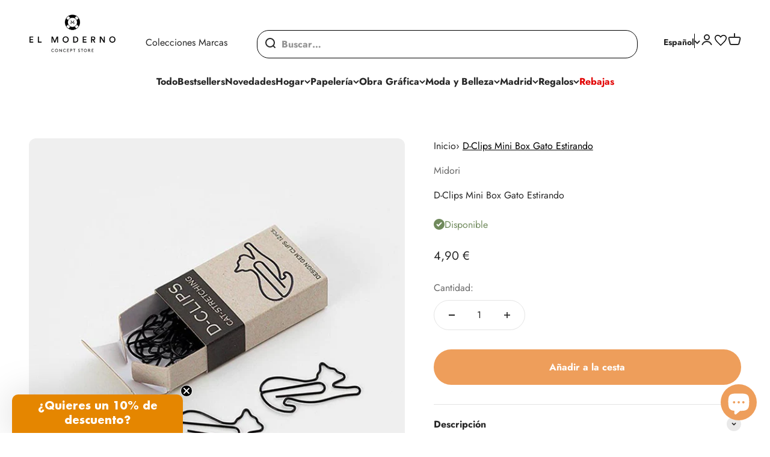

--- FILE ---
content_type: text/json
request_url: https://conf.config-security.com/model
body_size: 304
content:
{"title":"recommendation AI model (keras)","structure":"release_id=0x43:78:40:7a:54:7c:2c:5e:50:24:7c:3d:2c:6d:78:4c:64:2c:2f:57:5e:2c:71:2e:35:31:43:21:73;keras;kdzinkts7caih6uxbvhdrg9otw4u4mdba8gnakljykjdgul0x5iqbdqio6lonrpxqn83ifoo","weights":"../weights/4378407a.h5","biases":"../biases/4378407a.h5"}

--- FILE ---
content_type: text/javascript
request_url: https://eu1-config.doofinder.com/2.x/00a1524c-2ae5-4929-aa30-8620b8bb6c4f.js
body_size: 851
content:
(function (l, a, y, e, r, s, _) {
  l['DoofinderAppsObject'] = r; l[r] = l[r] || function () { (l[r].q = l[r].q || []).push(arguments) };
  s = a.createElement(y); s.async = 1; s.src = e; _ = a.getElementsByTagName(y)[0]; _.parentNode.insertBefore(s, _)
})(window, document, 'script', 'https://cdn.doofinder.com/apps/loader/2.x/loader.min.js', 'doofinderApp');

doofinderApp("config", "store", "00a1524c-2ae5-4929-aa30-8620b8bb6c4f")
doofinderApp("config", "zone", "eu1")

doofinderApp("config", "settings",
[{"vsn":"1.0","apps":[{"name":"layer","type":"search","options":{"trigger":"#search-drawer-2, a.tap-area[aria-controls=\"search-drawer\"]","zone":"eu1","url_hash":null},"overrides":{"autoload":{"mobile":null,"desktop":null},"layout":"Fullscreen","custom_css":{"mobile":[""],"desktop":[""]},"custom_properties":{"mobile":["--df-accent-primary: #272727;\n--df-accent-primary-hover: #1A1A1A;\n--df-accent-primary-active: #0E0E0E;\n--df-accent-on-primary: #FFFFFF;\n--df-card-flag-out-of-stock-background: #bebdb9;\n--df-card-flag-out-of-stock-color: #000000;\n--df-card-flag-discount-background: #272727;\n--df-card-flag-discount-color: #ffffff;\n--df-neutral-high-contrast: #272727;"],"desktop":["--df-accent-primary: #272727;\n--df-accent-primary-hover: #1A1A1A;\n--df-accent-primary-active: #0E0E0E;\n--df-accent-on-primary: #FFFFFF;\n--df-card-flag-out-of-stock-background: #bebdb9;\n--df-card-flag-out-of-stock-color: #000000;\n--df-card-flag-discount-background: #272727;\n--df-card-flag-discount-color: #ffffff;\n--df-neutral-high-contrast: #272727;"]},"search_query_retention":true}}],"settings":{"defaults":{"currency":"EUR","language":"es","hashid":"9a5aaad1ccee3fb6b61163fd8a291e60"},"account_code":"11f13b85cf86b34894ad0d79bfd08c","search_engines":{"en":{"EUR":"db1c3d3a9e024d6d927eeb339d2f4c52"},"es":{"EUR":"9a5aaad1ccee3fb6b61163fd8a291e60"},"fr":{"EUR":"63aff462630cb557fe160b742bbabfe9"},"pt-PT":{"EUR":"c37475ad4d5de549ae7b62ce16901e65"}},"checkout_css_selector":null,"checkout_summary_urls":[],"checkout_confirmation_urls":[{"value":"/thank_you","match_type":"regex"},{"value":"/thank-you","match_type":"regex"}],"sales_api_integration":null,"require_cookies_consent":false,"page_type_mappings":[{"id":210726,"type":"category_pages","match_conditions":[]},{"id":210727,"type":"home","match_conditions":[]},{"id":210728,"type":"product_pages","match_conditions":[]},{"id":210729,"type":"shopping_cart","match_conditions":[]}],"register_visits":true,"register_checkouts":true,"ga4_integration":true,"integrations_list":[],"platform_integration_type":"shopify"}}])

--- FILE ---
content_type: text/javascript
request_url: https://elmoderno.es/cdn/shop/t/74/assets/custom.js?v=77882594675574624471765538329
body_size: -170
content:
document.addEventListener("DOMContentLoaded",()=>{const btnOneColumn=document.querySelector(".change-grid-button__onecollumn"),btnTwoColumn=document.querySelector(".change-grid-button__twocolumn"),productList=document.querySelector("body");let clickHandlersAdded=!1;const applyPreference=()=>{sessionStorage.getItem("gridView")==="one"?(btnOneColumn.classList.add("active"),btnTwoColumn.classList.remove("active"),productList.classList.add("grid_onecollumn")):(btnTwoColumn.classList.add("active"),btnOneColumn.classList.remove("active"),productList.classList.remove("grid_onecollumn"))},handleResize=()=>{window.innerWidth<1e3?clickHandlersAdded||(btnOneColumn.addEventListener("click",oneColumnHandler),btnTwoColumn.addEventListener("click",twoColumnHandler),clickHandlersAdded=!0):clickHandlersAdded&&(btnOneColumn.removeEventListener("click",oneColumnHandler),btnTwoColumn.removeEventListener("click",twoColumnHandler),clickHandlersAdded=!1)},oneColumnHandler=()=>{btnOneColumn.classList.contains("active")||(btnOneColumn.classList.add("active"),btnTwoColumn.classList.remove("active"),productList.classList.add("grid_onecollumn"),sessionStorage.setItem("gridView","one"))},twoColumnHandler=()=>{btnTwoColumn.classList.contains("active")||(btnTwoColumn.classList.add("active"),btnOneColumn.classList.remove("active"),productList.classList.remove("grid_onecollumn"),sessionStorage.setItem("gridView","two"))};applyPreference(),handleResize(),window.addEventListener("resize",handleResize)}),document.addEventListener("DOMContentLoaded",()=>{const searchButton=document.querySelector(".header__main-nav-search--btn"),searchDrawerIcon=document.querySelector(".search-drawer--icon");if(searchButton||searchDrawerIcon){const isDoofinderOpen=()=>{const doofinderRoot=document.querySelector(".dfd-root");return doofinderRoot&&doofinderRoot.classList.contains("dfd-animate")},updateSearchButtonState=()=>{const isOpen=isDoofinderOpen();searchButton&&(isOpen?searchButton.classList.add("active"):searchButton.classList.remove("active")),searchDrawerIcon&&(isOpen?searchDrawerIcon.classList.add("active"):searchDrawerIcon.classList.remove("active"))},observer=new MutationObserver(mutations=>{mutations.forEach(mutation=>{mutation.type==="attributes"&&mutation.attributeName==="class"&&updateSearchButtonState()})}),startObserver=()=>{const doofinderRoot=document.querySelector(".dfd-root");doofinderRoot?(observer.observe(doofinderRoot,{attributes:!0,attributeFilter:["class"]}),updateSearchButtonState()):setTimeout(startObserver,100)};startObserver(),setInterval(()=>{document.querySelector(".dfd-root")&&!observer.takeRecords().length&&(observer.disconnect(),startObserver())},1e3)}});
//# sourceMappingURL=/cdn/shop/t/74/assets/custom.js.map?v=77882594675574624471765538329


--- FILE ---
content_type: text/javascript; charset=utf-8
request_url: https://elmoderno.es/products/d-clips-mini-box-cat-stretching.js
body_size: 848
content:
{"id":6566500139106,"title":"D-Clips Mini Box Gato Estirando","handle":"d-clips-mini-box-cat-stretching","description":"\u003cp data-mce-fragment=\"1\"\u003eLos D-Clips de Midori son un clásico de diseño de papelería japonés y ahora puedes encontrarlos en muchas formas divertidas. Estos clips son perfectos para guardar pequeñas notas o documentos, y puedes usarlos también como marcapáginas.\u003c\/p\u003e\n\u003cp\u003e\u003cstrong\u003eDETALLES\u003c\/strong\u003e\u003c\/p\u003e\n\u003cp data-mce-fragment=\"1\"\u003e\u003cstrong\u003eDimensiones del paquete:\u003c\/strong\u003e\u003cspan\u003e \u003cmeta charset=\"utf-8\"\u003e5,1 x 3,1 x 1,5 cm\u003c\/span\u003e\u003c\/p\u003e\n\u003cp data-mce-fragment=\"1\"\u003e\u003cstrong\u003eCantidad:\u003c\/strong\u003e\u003cspan\u003e 12\u003c\/span\u003e\u003c\/p\u003e\n\u003cp data-mce-fragment=\"1\"\u003e\u003cspan\u003e\u003cmeta charset=\"utf-8\"\u003e\n\u003cstrong\u003eColor:\u003c\/strong\u003e Negro\u003c\/span\u003e\u003c\/p\u003e\n\u003cp data-mce-fragment=\"1\"\u003e\u003cstrong\u003eMaterial:\u003cspan\u003e \u003c\/span\u003e\u003c\/strong\u003eAcero\u003c\/p\u003e\n\u003cp data-mce-fragment=\"1\"\u003e\u003cstrong\u003eForma:\u003c\/strong\u003e\u003cspan\u003e \u003cmeta charset=\"utf-8\"\u003eGato estirando\u003c\/span\u003e\u003c\/p\u003e","published_at":"2021-06-15T17:05:38+02:00","created_at":"2021-06-11T18:19:09+02:00","vendor":"Midori","type":"Clips","tags":["ACERO","ANIMALES","ANIMALS","ANIMALSLOVERS","BLACK","CLIPS","MARCA:Midori","METAL","NEGRO","PRECIO:Hasta 25","PRECIO:Hasta 50","PRECIO:Menos de 15","STEEL"],"price":490,"price_min":490,"price_max":490,"available":true,"price_varies":false,"compare_at_price":null,"compare_at_price_min":0,"compare_at_price_max":0,"compare_at_price_varies":false,"variants":[{"id":39343157379170,"title":"Default Title","option1":"Default Title","option2":null,"option3":null,"sku":"43350006","requires_shipping":true,"taxable":true,"featured_image":null,"available":true,"name":"D-Clips Mini Box Gato Estirando","public_title":null,"options":["Default Title"],"price":490,"weight":100,"compare_at_price":null,"inventory_management":"shopify","barcode":"4902805433501","requires_selling_plan":false,"selling_plan_allocations":[]}],"images":["\/\/cdn.shopify.com\/s\/files\/1\/0036\/8256\/6242\/products\/D-Clips-Mini-Box-Cat-Stretching-1-ok-554579.jpg?v=1623804721","\/\/cdn.shopify.com\/s\/files\/1\/0036\/8256\/6242\/products\/D-Clips-Mini-Box-Cat-Stretching-2-ok-290883.jpg?v=1623804721","\/\/cdn.shopify.com\/s\/files\/1\/0036\/8256\/6242\/products\/D-Clips-Mini-Box-Cat-Stretching-3-ok-698184.jpg?v=1623804721","\/\/cdn.shopify.com\/s\/files\/1\/0036\/8256\/6242\/products\/D-Clips-Mini-Box-Cat-Stretching-4-ok-626123.jpg?v=1623804721"],"featured_image":"\/\/cdn.shopify.com\/s\/files\/1\/0036\/8256\/6242\/products\/D-Clips-Mini-Box-Cat-Stretching-1-ok-554579.jpg?v=1623804721","options":[{"name":"Title","position":1,"values":["Default Title"]}],"url":"\/products\/d-clips-mini-box-cat-stretching","media":[{"alt":null,"id":20380238381154,"position":1,"preview_image":{"aspect_ratio":1.0,"height":800,"width":800,"src":"https:\/\/cdn.shopify.com\/s\/files\/1\/0036\/8256\/6242\/products\/D-Clips-Mini-Box-Cat-Stretching-1-ok-554579.jpg?v=1623804721"},"aspect_ratio":1.0,"height":800,"media_type":"image","src":"https:\/\/cdn.shopify.com\/s\/files\/1\/0036\/8256\/6242\/products\/D-Clips-Mini-Box-Cat-Stretching-1-ok-554579.jpg?v=1623804721","width":800},{"alt":null,"id":20380238413922,"position":2,"preview_image":{"aspect_ratio":1.0,"height":800,"width":800,"src":"https:\/\/cdn.shopify.com\/s\/files\/1\/0036\/8256\/6242\/products\/D-Clips-Mini-Box-Cat-Stretching-2-ok-290883.jpg?v=1623804721"},"aspect_ratio":1.0,"height":800,"media_type":"image","src":"https:\/\/cdn.shopify.com\/s\/files\/1\/0036\/8256\/6242\/products\/D-Clips-Mini-Box-Cat-Stretching-2-ok-290883.jpg?v=1623804721","width":800},{"alt":null,"id":20380238446690,"position":3,"preview_image":{"aspect_ratio":1.0,"height":800,"width":800,"src":"https:\/\/cdn.shopify.com\/s\/files\/1\/0036\/8256\/6242\/products\/D-Clips-Mini-Box-Cat-Stretching-3-ok-698184.jpg?v=1623804721"},"aspect_ratio":1.0,"height":800,"media_type":"image","src":"https:\/\/cdn.shopify.com\/s\/files\/1\/0036\/8256\/6242\/products\/D-Clips-Mini-Box-Cat-Stretching-3-ok-698184.jpg?v=1623804721","width":800},{"alt":null,"id":20380238479458,"position":4,"preview_image":{"aspect_ratio":1.0,"height":800,"width":800,"src":"https:\/\/cdn.shopify.com\/s\/files\/1\/0036\/8256\/6242\/products\/D-Clips-Mini-Box-Cat-Stretching-4-ok-626123.jpg?v=1623804721"},"aspect_ratio":1.0,"height":800,"media_type":"image","src":"https:\/\/cdn.shopify.com\/s\/files\/1\/0036\/8256\/6242\/products\/D-Clips-Mini-Box-Cat-Stretching-4-ok-626123.jpg?v=1623804721","width":800}],"requires_selling_plan":false,"selling_plan_groups":[]}